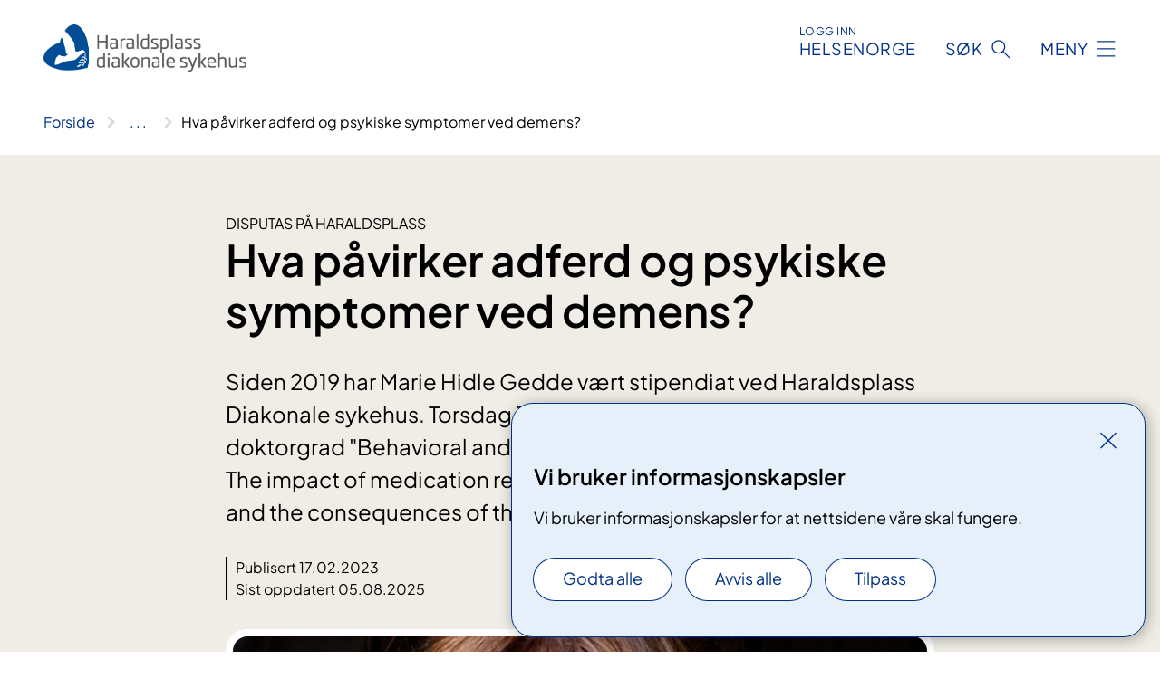

--- FILE ---
content_type: text/html; charset=utf-8
request_url: https://www.haraldsplass.no/nyheter/hva-pavirker-adferd-og-psykiske-symptomer-ved-demens/
body_size: 8981
content:


<!DOCTYPE html>

<html lang="nb">

<head>
    <meta name="viewport" content="width=device-width, initial-scale=1" />
    <meta name="format-detection" content="telephone=no" />
    <link href="/static/css/mainstyles.D7Hp8eqn.css" rel="stylesheet"></link>
    <link href="/static/css/components.DD6By0E_.css" rel="stylesheet"></link>
    <link rel="stylesheet" href="/FNSP.styles.css?v=f81adc5c18d68f283c5b8f323da36fa19757957d31440b228f6c420bdaa7cc42" />


<title>Hva p&#xE5;virker adferd og psykiske symptomer ved demens? - Haraldsplass diakonale sykehus</title>
  <meta name="description" content="Siden 2019 har Marie Hidle Gedde v&#xE6;rt stipendiat ved Haraldsplass Diakonale sykehus. Torsdag 16. februar forsvarte hun sin doktorgrad&#xA0;&quot;Behavioral and Psychological Symptoms of Dementia: The impact of medication reviews in multicomponent interventions and the consequences of the Covid-19 restrictions&#x201D;." />


    <meta property="og:title" content="Hva p&#xE5;virker adferd og psykiske symptomer ved demens?" />
    <meta property="twitter:title" content="Hva p&#xE5;virker adferd og psykiske symptomer ved demens?" />
  <meta property="og:description" content="Siden 2019 har Marie Hidle Gedde v&#xE6;rt stipendiat ved Haraldsplass Diakonale sykehus. Torsdag 16. februar forsvarte hun sin doktorgrad&#xA0;&quot;Behavioral and Psychological Symptoms of Dementia: The impact of medication reviews in multicomponent interventions and the consequences of the Covid-19 restrictions&#x201D;." />
  <meta property="twitter:description" content="Siden 2019 har Marie Hidle Gedde v&#xE6;rt stipendiat ved Haraldsplass Diakonale sykehus. Torsdag 16. februar forsvarte hun sin doktorgrad&#xA0;&quot;Behavioral and Psychological Symptoms of Dementia: The impact of medication reviews in multicomponent interventions and the consequences of the Covid-19 restrictions&#x201D;." />
  <meta name="twitter:card" content="summary_large_image" />
  <meta property="og:image" content="https://www.haraldsplass.no/4a7fbe/contentassets/3dcb42c3c7f140b0a04db5091882aab2/bilde-nett-2.png?width=1200&height=628&quality=80" />
  <meta property="twitter:image" content="https://www.haraldsplass.no/4a7fbe/contentassets/3dcb42c3c7f140b0a04db5091882aab2/bilde-nett-2.png?width=1200&height=628&quality=80" />
  <meta property="og:image:secure_url" content="https://www.haraldsplass.no/4a7fbe/contentassets/3dcb42c3c7f140b0a04db5091882aab2/bilde-nett-2.png?width=1200&height=628&quality=80" />
  <meta property="og:image:alt" content="En kvinne med r&#xF8;dt h&#xE5;r" />
  <meta property="twitter:image:alt" content="En kvinne med r&#xF8;dt h&#xE5;r" />
                <link rel="icon" href="/4a653b/globalassets/system/favicon-haraldsplass.svg">


<div id="matomo-tracking-props" data-baseUrl="https://app-fnsp-matomo-analytics-prod.azurewebsites.net/" data-siteId="21"></div>
    <script>
        FNSP = {};
        FNSP.API = "https://www.haraldsplass.no";
        FNSP.IsPrint = false;
        FNSP.CurrentSite = {Name: "Haraldsplass diakonale sykehus", Id: "ea73c5a3-166c-4c0d-8b25-3f2f8fcf19f3", StartPage: "196147" }
        FNSP.SingleKey = "FOssxJD0F5jW1TW3VRuqxRkuLlAulQIpUCXRESLCOaCvrZEt";
        FNSP.FindEnabled = false;
        FNSP.StoredQuery = true;
    </script>
    <script>
!function(T,l,y){var S=T.location,k="script",D="instrumentationKey",C="ingestionendpoint",I="disableExceptionTracking",E="ai.device.",b="toLowerCase",w="crossOrigin",N="POST",e="appInsightsSDK",t=y.name||"appInsights";(y.name||T[e])&&(T[e]=t);var n=T[t]||function(d){var g=!1,f=!1,m={initialize:!0,queue:[],sv:"5",version:2,config:d};function v(e,t){var n={},a="Browser";return n[E+"id"]=a[b](),n[E+"type"]=a,n["ai.operation.name"]=S&&S.pathname||"_unknown_",n["ai.internal.sdkVersion"]="javascript:snippet_"+(m.sv||m.version),{time:function(){var e=new Date;function t(e){var t=""+e;return 1===t.length&&(t="0"+t),t}return e.getUTCFullYear()+"-"+t(1+e.getUTCMonth())+"-"+t(e.getUTCDate())+"T"+t(e.getUTCHours())+":"+t(e.getUTCMinutes())+":"+t(e.getUTCSeconds())+"."+((e.getUTCMilliseconds()/1e3).toFixed(3)+"").slice(2,5)+"Z"}(),iKey:e,name:"Microsoft.ApplicationInsights."+e.replace(/-/g,"")+"."+t,sampleRate:100,tags:n,data:{baseData:{ver:2}}}}var h=d.url||y.src;if(h){function a(e){var t,n,a,i,r,o,s,c,u,p,l;g=!0,m.queue=[],f||(f=!0,t=h,s=function(){var e={},t=d.connectionString;if(t)for(var n=t.split(";"),a=0;a<n.length;a++){var i=n[a].split("=");2===i.length&&(e[i[0][b]()]=i[1])}if(!e[C]){var r=e.endpointsuffix,o=r?e.location:null;e[C]="https://"+(o?o+".":"")+"dc."+(r||"services.visualstudio.com")}return e}(),c=s[D]||d[D]||"",u=s[C],p=u?u+"/v2/track":d.endpointUrl,(l=[]).push((n="SDK LOAD Failure: Failed to load Application Insights SDK script (See stack for details)",a=t,i=p,(o=(r=v(c,"Exception")).data).baseType="ExceptionData",o.baseData.exceptions=[{typeName:"SDKLoadFailed",message:n.replace(/\./g,"-"),hasFullStack:!1,stack:n+"\nSnippet failed to load ["+a+"] -- Telemetry is disabled\nHelp Link: https://go.microsoft.com/fwlink/?linkid=2128109\nHost: "+(S&&S.pathname||"_unknown_")+"\nEndpoint: "+i,parsedStack:[]}],r)),l.push(function(e,t,n,a){var i=v(c,"Message"),r=i.data;r.baseType="MessageData";var o=r.baseData;return o.message='AI (Internal): 99 message:"'+("SDK LOAD Failure: Failed to load Application Insights SDK script (See stack for details) ("+n+")").replace(/\"/g,"")+'"',o.properties={endpoint:a},i}(0,0,t,p)),function(e,t){if(JSON){var n=T.fetch;if(n&&!y.useXhr)n(t,{method:N,body:JSON.stringify(e),mode:"cors"});else if(XMLHttpRequest){var a=new XMLHttpRequest;a.open(N,t),a.setRequestHeader("Content-type","application/json"),a.send(JSON.stringify(e))}}}(l,p))}function i(e,t){f||setTimeout(function(){!t&&m.core||a()},500)}var e=function(){var n=l.createElement(k);n.src=h;var e=y[w];return!e&&""!==e||"undefined"==n[w]||(n[w]=e),n.onload=i,n.onerror=a,n.onreadystatechange=function(e,t){"loaded"!==n.readyState&&"complete"!==n.readyState||i(0,t)},n}();y.ld<0?l.getElementsByTagName("head")[0].appendChild(e):setTimeout(function(){l.getElementsByTagName(k)[0].parentNode.appendChild(e)},y.ld||0)}try{m.cookie=l.cookie}catch(p){}function t(e){for(;e.length;)!function(t){m[t]=function(){var e=arguments;g||m.queue.push(function(){m[t].apply(m,e)})}}(e.pop())}var n="track",r="TrackPage",o="TrackEvent";t([n+"Event",n+"PageView",n+"Exception",n+"Trace",n+"DependencyData",n+"Metric",n+"PageViewPerformance","start"+r,"stop"+r,"start"+o,"stop"+o,"addTelemetryInitializer","setAuthenticatedUserContext","clearAuthenticatedUserContext","flush"]),m.SeverityLevel={Verbose:0,Information:1,Warning:2,Error:3,Critical:4};var s=(d.extensionConfig||{}).ApplicationInsightsAnalytics||{};if(!0!==d[I]&&!0!==s[I]){var c="onerror";t(["_"+c]);var u=T[c];T[c]=function(e,t,n,a,i){var r=u&&u(e,t,n,a,i);return!0!==r&&m["_"+c]({message:e,url:t,lineNumber:n,columnNumber:a,error:i}),r},d.autoExceptionInstrumented=!0}return m}(y.cfg);function a(){y.onInit&&y.onInit(n)}(T[t]=n).queue&&0===n.queue.length?(n.queue.push(a),n.trackPageView({})):a()}(window,document,{src: "https://js.monitor.azure.com/scripts/b/ai.2.gbl.min.js", crossOrigin: "anonymous", cfg: {instrumentationKey: 'fe8cae6d-aa1c-4609-89b8-088240892f8a', disableCookiesUsage: true }});
</script>

    <script src="/fnspLocalization/deep-merge.js"></script><script src="/fnspLocalization/SharedResources?lang=nb"></script>
    <script src="/fnspLocalization/DocumentListResources?lang=nb"></script>
    <script src="/fnspLocalization/EventResources?lang=nb"></script>
    <script src="/fnspLocalization/DateResources?lang=nb"></script>
    <script src="/fnspLocalization/ClinicalTrialResources?lang=nb"></script>
</head>

<body class="ui-public">
    
    
<div reactComponentId='CookieConsentComponent-f6b80ac7-8e45-4d8c-bbca-87c039b1322d' data-json='{"model":{"title":"Vi bruker informasjonskapsler","description":"Vi bruker informasjonskapsler for at nettsidene v\u00E5re skal fungere.","analyticsTitle":"Trafikkanalyse og statistikk","analyticsDescription":"Ved \u00E5 godta disse informasjonskapslene, samtykker du til anonym registrering av statistikk som brukes til \u00E5 forbedre nettstedets innhold og brukeropplevelse.","thirdPartyTitle":"Informasjons\u0026shy;kapsler fra tredjeparter","thirdPartyDescription":"Noen av nettsidene v\u00E5re kan vise innebygget innhold fra andre nettsteder, som for eksempel videoer. Disse eksterne innholdsleverand\u00F8rene bruker egne informasjonskapsler for \u00E5 kunne vise innholdet.","thirdPartyCookieNotAvailable":null,"requiredTitle":"N\u00F8dvendige informasjons\u0026shy;kapsler","requiredDescription":"Disse informasjonskapslene h\u00E5ndterer rent tekniske funksjoner p\u00E5 nettstedet og er n\u00F8dvendige for at nettsidene v\u00E5re skal fungere.","surveyTitle":"Sp\u00F8rre\u0026shy;unders\u00F8kelser","surveyDescription":"Ved \u00E5 godta disse informasjonskapslene, samtykker du til anonym lagring av hva du svarer p\u00E5 sp\u00F8rsm\u00E5let om deltakelse.","acceptAllText":"Godta alle","acceptSelectedText":"Godta valgte","acceptNecessaryText":"Godta kun n\u00F8dvendige","rejectAllText":"Avvis alle","readMoreAbout":"Les mer om","manageCookiesText":"Administrere informasjonskapsler","withdrawCookiesDescription":"Du kan endre samtykket n\u00E5r som helst ved \u00E5 velge \u0022Administrere informasjonskapsler\u0022 nederst p\u00E5 siden. ","customizeText":"Tilpass","saveText":"Lagre","closeText":"Lukk","cancelText":"Avbryt","cookiePageLink":null,"consentDisabled":false,"activeButDisabled":false,"initialPopupDisabled":false,"cookieConsentVariables":{"consent_enabled":true,"consent_active_but_disabled":false,"popup_disabled":false,"force_map_manage_cookies_button":true,"refresh_with_querystring":false,"use_local_cookie_if_not_equal":false}}}'></div>
<script type="module" src="/static/js/CookieConsentComponent.D31auazJ.js"></script>
    
    <a href="#main" class="skiplink">
        Hopp til innhold
    </a>
    



<header>
    <div reactComponentId='HeaderComponent-944a26ba-1a53-4a37-a65a-8b07c908251b' data-json='{"headerDTO":{"menu":{"menuButtonText":"Meny","menuItems":[{"title":"Behandlinger","links":[{"href":"/behandlinger/","text":"Behandlinger fra A-\u00C5","target":null,"isExternal":false,"sameSite":true},{"href":"https://www.helse-bergen.no/nb/avdelinger/forskings-og-utviklingsavdelinga/kompetanseutvikling/lerings-og-meistringssenteret-lms/pasient-og-parorandeopplering/","text":"Pasient- og p\u00E5r\u00F8rendeoppl\u00E6ring","target":null,"isExternal":false,"sameSite":false},{"href":"/rettigheter/","text":"Pasientrettigheter","target":null,"isExternal":false,"sameSite":true}],"showCookieButtonAt":-1},{"title":"Avdelinger","links":[{"href":"/avdelinger/","text":"Avdelinger fra A til \u00C5","target":null,"isExternal":false,"sameSite":true}],"showCookieButtonAt":-1},{"title":"Fag og forskning ","links":[{"href":"/fagogforskning/utdanning/","text":"Utdanning","target":null,"isExternal":false,"sameSite":true},{"href":"/fagogforskning/forskning-og-utvikling/","text":"Forskning og utvikling","target":null,"isExternal":false,"sameSite":true},{"href":"/helsefaglig/laboratorietjenester/","text":"Laboratorietjenester","target":null,"isExternal":false,"sameSite":true},{"href":"/fagogforskning/kvalitet/","text":"Kvalitet","target":null,"isExternal":false,"sameSite":true},{"href":"/avdelinger/klinikk-for-diagnostikk-og-fellestjenester/radiologisk-avdeling/radiologiske-tjenester/","text":"Radiologiske tjenester","target":null,"isExternal":false,"sameSite":true},{"href":"/avdelinger/klinikk-for-diagnostikk-og-fellestjenester/forlopskoordinator2/","text":"Forl\u00F8pskoordinator","target":null,"isExternal":false,"sameSite":true},{"href":"/fagogforskning/fastlegesiden/","text":"Fastlegesiden","target":null,"isExternal":false,"sameSite":true}],"showCookieButtonAt":-1},{"title":"Om oss","links":[{"href":"/om-haraldsplass/jobb-hos-oss/","text":"Jobb hos oss","target":null,"isExternal":false,"sameSite":true},{"href":"/om-haraldsplass/","text":"Om Haraldsplass","target":null,"isExternal":false,"sameSite":true},{"href":"/nyheter/","text":"Nyheter","target":null,"isExternal":false,"sameSite":true},{"href":"/om-haraldsplass/media/","text":"Media","target":null,"isExternal":false,"sameSite":true},{"href":"/arrangementer/","text":"Arrangementer","target":null,"isExternal":false,"sameSite":true},{"href":"/om-haraldsplass/praktisk-informasjon/","text":"Praktisk informasjon","target":null,"isExternal":false,"sameSite":true}],"showCookieButtonAt":-1}],"headerItemsBottom":[],"mainMenuAria":"Hovedmeny"},"search":{"searchButtonText":"S\u00F8k","searchHeadingText":"S\u00F8k","searchPlaceholderText":"S\u00F8k i alt innhold","searchPage":"/sok/","useAutocomplete":false,"autocompleteLanguage":"nb","subSiteStartpageGuid":null},"showHeaderSearch":true,"logo":{"startPageUrl":"/","logoUrl":"/498dba/contentassets/56166a3435444c46a34ed8233e7eb5aa/hds_logo_2024.png","alternativeText":"Logo"},"logoNegative":{"startPageUrl":"/","logoUrl":"/498df4/contentassets/56166a3435444c46a34ed8233e7eb5aa/hds_logo_hvit.png","alternativeText":"Logo"},"login":{"title":"HELSENORGE","stikkTittel":"Logg inn","link":{"href":"https://tjenester.helsenorge.no/auth/signin","text":"Logg inn Helsenorge","target":null}},"skipLinkText":"Hopp til innhold","menuModalTitle":"Hovedmeny","searchModalTitle":"Hoveds\u00F8k","openMenuText":"\u00C5pne meny","closeMenuText":"Lukk","openSearchText":"\u00C5pne s\u00F8k","closeSearchText":"Lukk s\u00F8k","standardColumns":" col-12 col-md-10 col-lg-8 col-xl-7 offset-md-1 offset-lg-2","headerMenuAria":"Toppmeny","disableDefaultHeader":false}}'></div>
<script type="module" src="/static/js/HeaderComponent.GYjjgvWK.js"></script>

</header>    
    <main class="main" id="main">
        <div class="news-page">
            <div class="">
                <div class="container nav-container">
                        <div class="breadcrumbs-language-nav has-breadcrumb">


<div reactComponentId='BreadcrumbComponent-67ac85c2-2946-43a3-987b-632b43648e9d' data-json='{"model":[{"text":"Forside","href":"/","showLink":true},{"text":"Nyheter","href":"/nyheter/","showLink":true},{"text":"Hva p\u00E5virker adferd og psykiske symptomer ved demens?","href":"/nyheter/hva-pavirker-adferd-og-psykiske-symptomer-ved-demens/","showLink":false}]}'></div>
<script type="module" src="/static/js/BreadcrumbComponent.D-xh09s5.js"></script>
                        </div>
                    
                </div>
            </div>
            
            


<div aria-labelledby="sidetittel">
        <section class="header">
            <div class="container">
                <div class="row">
                    <div class="col-12 col-md-10 col-lg-8 offset-md-1 offset-lg-2">
                        
    <p class="stikktittel">Disputas p&#xE5; Haraldsplass </p>
<h1 id="sidetittel">Hva p&#xE5;virker adferd og psykiske symptomer ved demens?</h1>

                        <p class="ingress">Siden 2019 har Marie Hidle Gedde v&#xE6;rt stipendiat ved Haraldsplass Diakonale sykehus. Torsdag 16. februar forsvarte hun sin doktorgrad&#xA0;&quot;Behavioral and Psychological Symptoms of Dementia: The impact of medication reviews in multicomponent interventions and the consequences of the Covid-19 restrictions&#x201D;.</p>
                        
    <div class="page-dates page-dates--news">
        <div class="page-dates__date">
                    <div>Publisert 17.02.2023</div>
                    <div>Sist oppdatert 05.08.2025</div>
        </div>
    </div>


                            <figure class="polaroid polaroid--white">
                                


<picture><source srcset="/4a7fbe/contentassets/3dcb42c3c7f140b0a04db5091882aab2/bilde-nett-2.png?format=webp&width=400&height=267&quality=80 400w, /4a7fbe/contentassets/3dcb42c3c7f140b0a04db5091882aab2/bilde-nett-2.png?format=webp&width=560&height=373&quality=80 560w, /4a7fbe/contentassets/3dcb42c3c7f140b0a04db5091882aab2/bilde-nett-2.png?format=webp&width=900&height=600&quality=80 900w" sizes="(max-width: 560px) 400px, (max-width: 900px) 560px, 900px" type="image/webp"/><source srcset="/4a7fbe/contentassets/3dcb42c3c7f140b0a04db5091882aab2/bilde-nett-2.png?width=400&height=267&quality=80 400w, /4a7fbe/contentassets/3dcb42c3c7f140b0a04db5091882aab2/bilde-nett-2.png?width=560&height=373&quality=80 560w, /4a7fbe/contentassets/3dcb42c3c7f140b0a04db5091882aab2/bilde-nett-2.png?width=900&height=600&quality=80 900w" sizes="(max-width: 560px) 400px, (max-width: 900px) 560px, 900px" /><img alt="En kvinne med r&#248;dt h&#229;r" src="/4a7fbe/contentassets/3dcb42c3c7f140b0a04db5091882aab2/bilde-nett-2.png?format=webp&width=900&height=600&quality=80" loading="lazy" decoding="async" class="polaroid__image polaroid__image--landscape"/></picture>
                                    <figcaption class="polaroid__caption">Fredag 16. februar disputerte Marie Hidle Gedde. (Foto: Studio Alma AS)</figcaption>
                            </figure>
                    </div>
                </div>
            </div>
        </section>
        <section class="content container">
            <div class="row">
                
<div class="anchor-nav-container text-container col-12 col-md-10 col-lg-8 col-xl-7 offset-md-1 offset-lg-2">
    


<p>​Mer enn 100 000 personer har demens i Norge. De aller fleste med demens er hjemmeboende, men 90 % av alle&#160;sykehjemsbeboere har også demens.</p><p>– Forekomsten av demens øker med alderen. Når vi fremover forventer å se en stor økning av antall eldre, vil dette da medføre at en større andel av befolkningen får&#160;sykdommen. For å imøtekomme deres behov, er det essensielt at vi forsker på hvordan vi kan gi dem best mulig behandling, sier Marie Hidle&#160;Gedde.&#160;<br /></p>Gedde har&#160;vært stipendiat i prosjektet LIVE@Home.Path, ledet av Bettina Husebø ved Universitetet i Bergen. Hun har forsket på vurdering av medikamenter for atferd og psykiske symptomer hos personer med demens, både i hjemmet og på sykehjem. I tillegg har Gedde forsket på hvordan pandemien har påvirket atferd og psykiske symptomer hos hjemmeboende personer med demens.<div><br /></div><div>Haraldsplass Diakonale sykehus har vært samarbeidspartner i prosjektet. Studien har hatt finansiering fra Norges Forskningsråd.&#160;<br /></div><div><br /></div><div><div><figure class="polaroid polaroid--cloud"><picture><source srcset="/4a7fbf/contentassets/3dcb42c3c7f140b0a04db5091882aab2/gedde-med-veiledere.jpeg?format=webp&width=1815&height=1210&quality=80 770w" sizes="770px" type="image/webp" /><source srcset="/4a7fbf/contentassets/3dcb42c3c7f140b0a04db5091882aab2/gedde-med-veiledere.jpeg?width=1815&height=1210&quality=80&format=webp 770w" sizes="770px" /><img alt="Gedde med veiledere.jpeg" src="/4a7fbf/contentassets/3dcb42c3c7f140b0a04db5091882aab2/gedde-med-veiledere.jpeg?width=1815&amp;height=1210&amp;quality=80&amp;format=webp" loading="lazy" decoding="async" class="image polaroid__image polaroid__image--landscape" style="display:block;" data-credit="" data-prefix="Foto" style="display:block;" data-original-height="1088" data-original-width="1815" data-height="1210" data-width="1815" class="image polaroid__image polaroid__image--landscape" /></picture><figcaption class="polaroid__caption"><span><p>Overlege i geriatri ved Haraldsplass og biveileder&#160;Mala Naik, hovedveileder&#160;Line Iden Berge,&#160;Marie H Gedde og prosjektleder Bettina Husebø.&#160;(Foto&#58; Frida Urheim)<br /></p></span></figcaption></figure></div></div><div><span style="">Essensielle funn for fremtidens eldreomsorg</span></div><p>Med demenssykdom utvikler nesten alle endret adferd og psykiske symptomer som uro, depresjon og vrangforestillinger. Dette kalles adferdsmessige og psykologiske symptomer ved demens (APSD).<br /></p><div><p>– APSD er krevende å behandle og er forbundet med raskere sykdomsutvikling og tidligere innleggelse i sykehjem. Det er behov for mer kunnskap om behandling og håndtering av APSD i ulike settinger, sier Gedde. </p><p>Gedde har brukt data fra to ulike kliniske studier for å undersøke hva som påvirker utviklingen av APSD. Prosjektet hadde oppstart i 2019, men&#160;da pandemien kom i 2020<span style="">&#160;ble&#160;det umulig å gjennomføre prosjektet som planlagt med hjemmebesøk. Studien til Gedde tok da en ny vending.</span></p><p>– Det er kanskje noe av det jeg er mest stolt av, at vi klarte å snu oss rundt og utnytte situasjonen. Det endte med at vi sammenliknet data fra før pandemien med nye som&#160;vi innhentet i tiden med strenge restriksjoner, forteller&#160;hun.&#160;<br /></p>Et hovedfunn var at hjemmeboende eldre med demens fikk en klar forverring i adferdsforstyrrelser og psykiske symptomer som følge av restriksjonene. Spesielt økte psykotiske og depressive symptomer, viser studien.<br /></div><div><br /></div><div>Funnene er essensielle i planleggingen av fremtidens demensomsorg, også under epidemier og andre kriser.​<br /></div><div><br /></div><div><br /></div><div><figure class="polaroid polaroid--cloud"><picture><source srcset="/4a7fbf/contentassets/3dcb42c3c7f140b0a04db5091882aab2/image-009.jpeg?format=webp&width=1170&height=780&quality=80 770w" sizes="770px" type="image/webp" /><source srcset="/4a7fbf/contentassets/3dcb42c3c7f140b0a04db5091882aab2/image-009.jpeg?width=1170&height=780&quality=80&format=webp 770w" sizes="770px" /><img alt="Disputas på Haraldsplass" src="/4a7fbf/contentassets/3dcb42c3c7f140b0a04db5091882aab2/image-009.jpeg?width=1170&amp;height=780&amp;quality=80&amp;format=webp" loading="lazy" decoding="async" class="image polaroid__image polaroid__image--landscape" data-credit="" data-prefix="Foto" style="" data-original-height="1143" data-original-width="1170" data-height="780" data-width="1170" class="image polaroid__image polaroid__image--landscape" /></picture><figcaption class="polaroid__caption"><span><p>Haraldsplass Diakonale sykehus har vært samarbeidspartner i prosjektet og bistått med rekruttering av demenspasienter. Her gratuleres&#160;Marie H. Gedde av fagdirektør Petter Thornam. (Foto&#58; Ida Sangnes)<br /></p></span></figcaption></figure></div><h3>Imponerende engasjement &#160;<br /></h3><p>I prosjektet har geriatrisk poliklinikk på Haraldsplass hjulpet med rekruttering av personer med demens som bor hjemme.&#160;Mala Naik, overlege i geriatri ved Haraldsplass og førsteamunensis ved UiB,&#160;har vært Geddes biveilder.&#160;<br /></p><p>– Det har vært veldig verdifullt&#160;og spennende for meg å veilede henne. Hennes studie er veldig nyttig for personer med demens og deres behandlere, sier Mala Naik.&#160;<br /></p><p>Hun og hovedveileder Line Iden Berge, som jobber klinisk som psykiater på NKS Olaviken, er imponert over Geddes engasjement og faglige nivå. Nå fortsetter Gedde&#160;i sin stilling som LIS1 ved Akerhus universitetssykehus.&#160;​<br /></p><p><span style="">–&#160;Vi ønsker henne hjertelig lykke til i hennes&#160;arbeid videre med demens.</span></p><p><a href="https&#58;//bora.uib.no/bora-xmlui/handle/11250/3046619">Les avhandlingen i BORA​</a><br /></p>
        <div class="expander" data-id="personalia">
            <h3 class="expander__title">
                <button 
                    aria-expanded="false"
                    data-bs-toggle="collapse"
                    class="expander__button">
                        Personalia
                </button>
            </h3>
            <div class="expander__content-wrapper collapse">
                <div class="expander__content">
                    


<p>Marie Hidle Gedde (f. 1992) er utdannet lege (UiB, 2018). Graden utgår fra Institutt for global helse og samfunnsmedisin, UiB. Hun var stipendiat ved Haraldsplass Diakonale Sykehus (HDS), og er nå LIS1 ved Akershus universitetssykehus. Hovedveileder er Line Iden Berge, førsteamanuensis ved UiB og overlege i alderspsykiatri ved NKS Olaviken alderspsykiatriske sykehus. Medveiledere er Bettina Husebø, professor ved UiB, og Mala Naik, førsteamanuensis ved UiB og overlege i geriatri ved HDS.​<br /></p><p><br /></p><p><br /><br /><br /></p>
                </div>
            </div>
        </div>


</div>

            </div>
        </section>
</div>
<div class="block-content">
    

</div>
            
        </div>
            <div class="container print-feedback_container">
                <div class="row">
                    <div class="col-12 col-md-8 col-lg-7 offset-lg-1 col-xl-9 offset-xl-0">


<div reactComponentId='FeedbackComponent-58bfca6c-a6ba-40f7-8581-7ad501cb135b' data-json='{"model":{"contentId":196742,"characterLimit":255,"cancelButtonText":"Avbryt","characterLimitText":"{count}/{limit} tegn","commentDescription":"Vi kan ikke svare deg p\u00E5 tilbakemeldingen din, men bruker den til \u00E5 forbedre innholdet. Vi ber om at du ikke deler person- eller helseopplysninger.","commentLabel":"Kan du fortelle oss hva du var ute etter?","requiredFieldText":"*Obligatorisk felt som du m\u00E5 fylle ut for \u00E5 sende skjemaet.","yesCommentLabel":"S\u00E5 bra. Fortell oss gjerne hva du var forn\u00F8yd med.","yesCommentDescription":null,"emptyCommentErrorMessage":"Du m\u00E5 skrive hva du lette etter.","commentTooLongErrorMessage":"Tilbakemeldingen er for lang.","feedbackInputValidation":"^[A-Za-z\u00C0-\u00D6\u00D8-\u00F6\u00F8-\u00FF0-9\u010D\u0111\u014B\u0161\u0167\u017E,.;:\\?\\-\\s]*$","invalidInputErrorMessage":"Beklager, men tilbakemeldingen inneholder tegn som ikke er tillatt.","noButtonText":"Nei","responseErrorMessage":"Obs! Noe gikk galt. Pr\u00F8v igjen senere.","submitButtonText":"Send","successMessage":"Takk for tilbakemelding.","yesButtonText":"Ja","title":"Fant du det du lette etter?"}}'></div>
<script type="module" src="/static/js/FeedbackComponent.jQT8HJyz.js"></script>
                    </div>
                    <div class="d-flex col-md-3 col-lg-2 offset-md-1 offset-lg-1 justify-content-center justify-content-md-end align-items-start">

<div reactComponentId='PrintComponent-ea229dac-c429-4441-aa96-a5e4d94362ba' data-json='{"filename":"hva-pavirker-adferd-og-psykiske-symptomer-ved-demens","contentId":196742,"language":"nb","buttonAtTop":false,"showPropertiesSelection":false,"properties":[{"name":"CustomFrontpage","label":"Eget forsideark med tittel, ingress og bilde","show":true}]}'></div>
<script type="module" src="/static/js/PrintComponent.kEgYpnwc.js"></script>
                    </div>
                </div>
            </div>
    </main>



<footer class="footer">
    <div class="container">
            <div class="footer__menu">
                <nav aria-label="Bunnmeny" class="footer__menu-container">
                    <ul>
                            <li>
                                <h2 class="footer__menu-title">Rettigheter</h2>
                                <ul>
                                        <li class="footer__menu-item"><a class="anchorlink anchorlink--white" href="/rettigheter/"><span>Alle dine rettigheter</span></a></li>
                                        <li class="footer__menu-item"><a class="anchorlink anchorlink--white" href="/rettigheter/pasientreiser/"><span>Pasientreiser</span></a></li>
                                        <li class="footer__menu-item"><a class="anchorlink anchorlink--white" href="/rettigheter/klage/"><span>Klage</span></a></li>
                                        <li class="footer__menu-item"><a class="anchorlink anchorlink--white" href="/rettigheter/informasjon-om-behandling-av-personopplysninger-pa-haraldsplass-diakonale-sykehus/"><span>Sikkerhet og personvern</span></a></li>
                                </ul>
                            </li>
                            <li>
                                <h2 class="footer__menu-title">Om nettstedet</h2>
                                <ul>
                                        <li class="footer__menu-item"><a class="anchorlink anchorlink--white" href="/om-haraldsplass/om-nettstedet/"><span>Om nettstedet</span></a></li>
                                        <li class="footer__menu-item"><a class="anchorlink anchorlink--white anchorlink--external" href="https://uustatus.no/nb/erklaringer/publisert/32484640-4d4b-4e4c-82e2-a84b7813d812"><span>Tilgjengelighetserkl&#xE6;ring</span></a></li>
                                        <li class="footer__menu-item"><a class="anchorlink anchorlink--white" href="/om-nettstedet/"><span>Kommunikasjon</span></a></li>
                                            <li class="footer__menu-item"><button class="manage-cookies anchorlink anchorlink--white"><span>Administrere informasjonskapsler</span></button></li>
                                        <li class="footer__menu-item"><a class="anchorlink anchorlink--white" href="/om-nettstedet/personvern/"><span>Personvern p&#xE5; nettsiden</span></a></li>
                                </ul>
                            </li>
                            <li>
                                <h2 class="footer__menu-title">Kontakt</h2>
                                <ul>
                                        <li class="footer__menu-item"><a class="anchorlink anchorlink--white" href="/om-haraldsplass/kontakt-oss/"><span>Kontakt oss</span></a></li>
                                        <li class="footer__menu-item"><a class="anchorlink anchorlink--white" href="/om-haraldsplass/praktisk-informasjon/"><span>Praktisk informasjon</span></a></li>
                                        <li class="footer__menu-item"><a class="anchorlink anchorlink--white" href="/om-haraldsplass/media/"><span>Media</span></a></li>
                                        <li class="footer__menu-item"><a class="anchorlink anchorlink--white anchorlink--external" href="https://www.google.no/maps/place/Haraldsplass&#x2B;Diakonale&#x2B;Sykehus/@60.3791826,5.3632271,271m/data=!3m1!1e3!4m12!1m5!8m4!1e2!2s104539537469411885575!3m1!1e1!3m5!1s0x463cf9348e2fc035:0x3ae0f1066140cfe6!8m2!3d60.3791267!4d5.3628665!16s%2Fg%2F15dpdkch?entry=ttu"><span>Kart</span></a></li>
                                </ul>
                            </li>
                            <li>
                                <h2 class="footer__menu-title">F&#xF8;lg oss</h2>
                                <ul>
                                        <li class="footer__menu-item"><a class="anchorlink anchorlink--white anchorlink--external" href="https://www.facebook.com/HaraldsplassDiakonaleSykehus/"><span>Facebook</span></a></li>
                                        <li class="footer__menu-item"><a class="anchorlink anchorlink--white anchorlink--external" href="https://www.linkedin.com/company/haraldsplass-diakonale-sykehus"><span>LinkedIn</span></a></li>
                                </ul>
                            </li>
                    </ul>

                </nav>
            </div>
    </div>
    
    
    <div class="footer__bottom">
        <div class="container">
                <a href="/" class="footer__logo-link">
                    <img class="footer__logo" src="/498df4/contentassets/56166a3435444c46a34ed8233e7eb5aa/hds_logo_hvit.png" alt="Logo" />
                </a>
            <p class="footer__text">
                
            </p>
            <div class="footer__contact row">
                    <section class="col-12 col-md-6 col-xl-4" aria-labelledby="footer-contact-main-section">
                        <h2 class="visuallyhidden" id="footer-contact-main-section">Kontaktinformasjon</h2>
                            <section class="footer__contact-item" aria-labelledby="footer-contact-section-phone">
                                <h3 class="footer__contact-label" id="footer-contact-section-phone">Telefon</h3>


<p><a class="phone-link" href="tel:55978500">55 97 85 00</a></p>
                            </section>
                            <section class="footer__contact-item" aria-labelledby="footer-contact-section-email">
                                <h3 class="footer__contact-label" id="footer-contact-section-email">E-post</h3>

<p class="email-block contact-block--secondary">
        <a href="mailto:hds@haraldsplass.no?body=Ikke%20skriv%20sensitiv%20informasjon%20eller%20helseopplysninger%20i%20e-post." data-id="email-315837">hds@haraldsplass.no</a>
</p>

                            </section>
                    </section>
                <div class="col-12 col-md-6 col-xl-8">
                    <div class="row">
                            <section class="col-12 col-xl-6" aria-labelledby="footer-address-main-section">
                                <h2 class="visuallyhidden" id="footer-address-main-section">Adresse</h2>
                                    <section class="footer__contact-item" aria-labelledby="footer-contact-section-postal">
                                        <h3 class="footer__contact-label" id="footer-contact-section-postal">Postadresse</h3>



        <p>Haraldsplass Diakonale Sykehus AS</p>
    <p>Postboks 6165</p>
    <p>5892 Bergen</p>
                                    </section>
                                    <section class="footer__contact-item" aria-labelledby="footer-contact-section-visiting">
                                        <h3 class="footer__contact-label" id="footer-contact-section-visiting">Bes&#xF8;ksadresse</h3>


<p class="address-block__address">
        <p>Ulriksdal 8</p>
        <p>5009 Bergen</p>
        <p>
<a href="https://www.google.no/maps/place/Haraldsplass&#x2B;Diakonale&#x2B;Sykehus/@60.3791826,5.3632271,143m/data=!3m1!1e3!4m7!1m4!8m3!2s104539537469411885575!3m1!1e1!3m1!1s0x0000000000000000:0x3ae0f1066140cfe6?shorturl=1">Kartlenke</a></p>

        <p>Hovedinngangen finner du p&#xE5; forsiden av bygget. </p>
</p>

                                    </section>
                            </section>
                        <section class="col-12 col-xl-6 footer__partner" aria-labelledby="footer-organization-section-main">
                            <h2 class="visuallyhidden" id="footer-organization-section-main">Organisasjon</h2>
                                <div class="footer__contact-item">
                                    <h3 class="footer__contact-label">Organisasjonsnummer</h3>
                                    <p class="footer__no-wrap">984 027 737</p>
                                </div>
                            <p class="footer__partner-text"></p>
                        </section>
                    </div>
            
                </div>
            </div>
        </div>
    </div>
</footer>   
    
    <script defer="defer" src="/Util/Find/epi-util/find.js"></script>
<script>
document.addEventListener('DOMContentLoaded',function(){if(typeof FindApi === 'function'){var api = new FindApi();api.setApplicationUrl('/');api.setServiceApiBaseUrl('/find_v2/');api.processEventFromCurrentUri();api.bindWindowEvents();api.bindAClickEvent();api.sendBufferedEvents();}})
</script>

    <script type="module" src="/static/js/shared.CuAa4I5B.js"></script>
    <script src="/resources/bootstrap.min.js?v=9bcd4d0f29dc6556ebeeff44eaa0965f0c7f7308ee58394708cce2f698cca1b0"></script>
    <script type="module" src="/static/js/TableOfContentComponent.Ca_zE37b.js"></script>

</body>

</html>


--- FILE ---
content_type: application/javascript
request_url: https://www.haraldsplass.no/fnspLocalization/ClinicalTrialResources?lang=nb
body_size: -1502
content:
window.fnspLocalization = jsResourceHandler.deepmerge(window.fnspLocalization || {}, {"ClinicalTrialResources":{"CristinLinkText":"Prosjektside i Nasjonalt vitenarkiv","SearchHitActiveWithEndDate":"Åpen for rekruttering fram til","ParticipationLabel":"Hvem kan delta?","SearchHitActiveNoEndDate":"Åpen for rekruttering","DefaultDetails":"For at du skal bli vurdert som deltaker i en klinisk studie, må vanligvis din behandlende lege sende en forespørsel til det sykehuset som er ansvarlig for studien. Du må også passe inn i de kriteriene som forskerne har satt for å velge ut pasienter til sine studier.","ClosedTrialLabel":"Studien er avsluttet","ClosedTrialRecruitingLabel":"Rekrutteringen er avsluttet","ParticipationDetailsLabel":"Sjekkliste – detaljer om deltakelse","CristinLabel":"Les mer om studien","ClosedLabel":"Avsluttet","ScientificTitleLabel":"Vitenskapelig tittel","SearchHitActiveNotStarted":"Åpner for rekruttering","ClinicalTrial":"Klinisk studie","PartnersLabel":"Samarbeidspartnere","MainContentLabel":"Hva innebærer studien?","ActiveTrialLabel":"Studien er åpen for rekruttering","ActiveClosedLabel":"Aktiv, stengt for rekruttering","ContactLabel":"Kontaktinformasjon","OtherHospitalsLabel":"Samarbeid med","OpenTrialRecruitmentLabel":"Åpen for rekruttering","ActiveLabel":"Aktiv","AdverseOutcomeLabel":"Vær oppmerksom","ActiveTrialNoDates":"Studien er aktiv. Det er ingen bestemte datoer for rekruttering.","ActiveOpenLabel":"Aktiv, åpen for rekruttering","ToDate":"fram til","AboutClinicalTrials":"Om kliniske studier","ClosedTrialRecruitmentLabel":"Stengt for rekruttering","RelevantTreatmentsLabel":"Relevant for","ClinicalTrials":"Kliniske studier","AboutTrial":"Om studien","FromDate":"fra","AboutParticipation":"Informasjon om deltakelse"}})

--- FILE ---
content_type: text/javascript
request_url: https://www.haraldsplass.no/static/js/CloseButton.D1w4Ka4G.chunk.js
body_size: -1955
content:
import{c as n}from"./index.d5pPCP5P.chunk.js";import{j as u}from"./loadReactComponent.DRzwQaVB.chunk.js";const b="_close-button_9183edc",m="_close-button--sm_4ce73ef",_="_close-button--md_cc44af5",a="_close-button--lg_8457792",r="_close-button--autocomplete_7c21f02",f="_close-button--forest_7aad76d",o={"close-button":b,"close-button--sm":m,"close-button--md":_,"close-button--lg":a,"close-button--autocomplete":r,"close-button--forest":f},B=({id:t,size:s="md",color:e="marine",isAutocomplete:c=!1,...l})=>u("button",{className:n(o["close-button"],o[`close-button--${s}`],o[`close-button--${e}`],o["close-button"],c&&o["close-button--autocomplete"]),id:t,...l});export{B as C};
